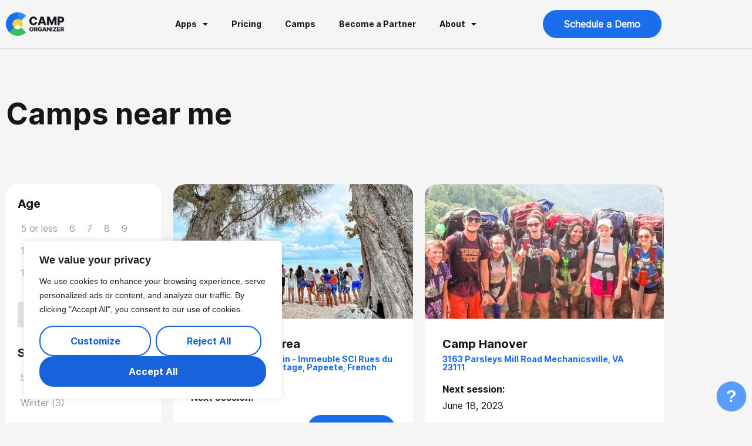

--- FILE ---
content_type: text/css
request_url: https://camporganizer.app/wp-content/cache/autoptimize/css/autoptimize_single_8696c2e8e9ebd4b0b5d730fa072dba94.css?ver=1769515475
body_size: 581
content:
.elementor-kit-6{--e-global-color-primary:#17151a;--e-global-color-secondary:#9b9b9b;--e-global-color-text:#17151a;--e-global-color-accent:#1a6eeb;--e-global-color-04f8b53:#8b5dee;--e-global-color-88d9e53:#33c25b;--e-global-color-7b4e51e:#ef6036;--e-global-color-1a9e4bd:#f4f926;--e-global-color-7ec1d63:#eb3838;--e-global-color-7b74983:#f5f5f5;--e-global-color-e2a3e5c:#e0e0e0;--e-global-color-49eb9ba:#414141;--e-global-typography-primary-font-family:"Inter Bold";--e-global-typography-primary-font-weight:700;--e-global-typography-secondary-font-family:"Inter regular";--e-global-typography-secondary-font-weight:400;--e-global-typography-text-font-family:"Inter regular";--e-global-typography-text-font-weight:400;--e-global-typography-accent-font-family:"Inter Bold";--e-global-typography-accent-font-size:16px;--e-global-typography-accent-font-weight:700;--e-global-typography-accent-text-transform:none;--e-global-typography-f171085-font-size:20px;--e-global-typography-f171085-font-weight:400;--e-global-typography-f171085-line-height:20px;--e-global-typography-31c2510-font-size:20px;--e-global-typography-31c2510-font-weight:700;--e-global-typography-31c2510-line-height:20px;--e-global-typography-9815e93-font-size:16px;--e-global-typography-9815e93-font-weight:400;--e-global-typography-9815e93-line-height:20px;--e-global-typography-ae5bae0-font-family:"Inter Bold";--e-global-typography-ae5bae0-font-size:16px;--e-global-typography-ae5bae0-font-weight:700;--e-global-typography-ae5bae0-line-height:20px;--e-global-typography-ee8364e-font-size:14px;--e-global-typography-ee8364e-font-weight:400;--e-global-typography-ee8364e-line-height:20px;--e-global-typography-00b9206-font-size:14px;--e-global-typography-00b9206-font-weight:700;--e-global-typography-00b9206-line-height:20px;--e-global-typography-272b37c-font-size:12px;--e-global-typography-272b37c-font-weight:400;--e-global-typography-272b37c-line-height:18px;--e-global-typography-9894db1-font-size:12px;--e-global-typography-9894db1-font-weight:700;--e-global-typography-9894db1-line-height:18px;--e-global-typography-544cca9-font-size:82px;--e-global-typography-544cca9-line-height:80px;--e-global-typography-6e37b4e-font-size:50px;--e-global-typography-6e37b4e-line-height:50px;--e-global-typography-742dcce-font-size:40px;--e-global-typography-742dcce-line-height:40px;--e-global-typography-9b69c30-font-size:30px;--e-global-typography-9b69c30-line-height:34px;--e-global-typography-6bbc470-font-size:20px;--e-global-typography-6bbc470-line-height:26px;color:var(--e-global-color-text);font-size:16px}.elementor-kit-6 button,.elementor-kit-6 input[type=button],.elementor-kit-6 input[type=submit],.elementor-kit-6 .elementor-button{background-color:var(--e-global-color-accent);font-family:"Inter Bold",Roboto;font-size:16px;font-weight:700;text-transform:none;line-height:20px;color:#fff;border-radius:24px;padding:14px 36px}.elementor-kit-6 e-page-transition{background-color:#ffbc7d}.elementor-kit-6 h1{font-size:var(--e-global-typography-544cca9-font-size);line-height:var(--e-global-typography-544cca9-line-height)}.elementor-kit-6 h2{font-size:var(--e-global-typography-6e37b4e-font-size);line-height:var(--e-global-typography-6e37b4e-line-height)}.elementor-kit-6 h3{font-size:var(--e-global-typography-742dcce-font-size);line-height:var(--e-global-typography-742dcce-line-height)}.elementor-kit-6 h4{font-size:var(--e-global-typography-9b69c30-font-size);line-height:var(--e-global-typography-9b69c30-line-height)}.elementor-kit-6 h5{font-size:var(--e-global-typography-6bbc470-font-size);line-height:var(--e-global-typography-6bbc470-line-height)}.elementor-section.elementor-section-boxed>.elementor-container{max-width:1140px}.e-con{--container-max-width:1140px}.elementor-widget:not(:last-child){margin-block-end:20px}.elementor-element{--widgets-spacing:20px 20px;--widgets-spacing-row:20px;--widgets-spacing-column:20px}{}h1.entry-title{display:var(--page-title-display)}@media(max-width:1024px){.elementor-kit-6 h1{font-size:var(--e-global-typography-544cca9-font-size);line-height:var(--e-global-typography-544cca9-line-height)}.elementor-kit-6 h2{font-size:var(--e-global-typography-6e37b4e-font-size);line-height:var(--e-global-typography-6e37b4e-line-height)}.elementor-kit-6 h3{font-size:var(--e-global-typography-742dcce-font-size);line-height:var(--e-global-typography-742dcce-line-height)}.elementor-kit-6 h4{font-size:var(--e-global-typography-9b69c30-font-size);line-height:var(--e-global-typography-9b69c30-line-height)}.elementor-kit-6 h5{font-size:var(--e-global-typography-6bbc470-font-size);line-height:var(--e-global-typography-6bbc470-line-height)}.elementor-section.elementor-section-boxed>.elementor-container{max-width:1024px}.e-con{--container-max-width:1024px}}@media(max-width:767px){.elementor-kit-6 h1{font-size:var(--e-global-typography-544cca9-font-size);line-height:var(--e-global-typography-544cca9-line-height)}.elementor-kit-6 h2{font-size:var(--e-global-typography-6e37b4e-font-size);line-height:var(--e-global-typography-6e37b4e-line-height)}.elementor-kit-6 h3{font-size:var(--e-global-typography-742dcce-font-size);line-height:var(--e-global-typography-742dcce-line-height)}.elementor-kit-6 h4{font-size:var(--e-global-typography-9b69c30-font-size);line-height:var(--e-global-typography-9b69c30-line-height)}.elementor-kit-6 h5{font-size:var(--e-global-typography-6bbc470-font-size);line-height:var(--e-global-typography-6bbc470-line-height)}.elementor-section.elementor-section-boxed>.elementor-container{max-width:767px}.e-con{--container-max-width:767px}}

--- FILE ---
content_type: text/css
request_url: https://camporganizer.app/wp-content/cache/autoptimize/css/autoptimize_single_0668b9ae3e308b373177a60e43162e57.css?ver=1769515476
body_size: 891
content:
.elementor-163 .elementor-element.elementor-element-e4040e1:not(.elementor-motion-effects-element-type-background),.elementor-163 .elementor-element.elementor-element-e4040e1>.elementor-motion-effects-container>.elementor-motion-effects-layer{background-color:var(--e-global-color-7b74983)}.elementor-163 .elementor-element.elementor-element-e4040e1>.elementor-container{min-height:82px}.elementor-163 .elementor-element.elementor-element-e4040e1{border-style:solid;border-width:0 0 2px;border-color:var(--e-global-color-e2a3e5c);transition:background .3s,border .3s,border-radius .3s,box-shadow .3s}.elementor-163 .elementor-element.elementor-element-e4040e1,.elementor-163 .elementor-element.elementor-element-e4040e1>.elementor-background-overlay{border-radius:0}.elementor-163 .elementor-element.elementor-element-e4040e1>.elementor-background-overlay{transition:background .3s,border-radius .3s,opacity .3s}.elementor-bc-flex-widget .elementor-163 .elementor-element.elementor-element-cd069d8.elementor-column .elementor-widget-wrap{align-items:center}.elementor-163 .elementor-element.elementor-element-cd069d8.elementor-column.elementor-element[data-element_type="column"]>.elementor-widget-wrap.elementor-element-populated{align-content:center;align-items:center}.elementor-widget-theme-site-logo .widget-image-caption{color:var(--e-global-color-text);font-family:var(--e-global-typography-text-font-family),Roboto;font-weight:var(--e-global-typography-text-font-weight)}.elementor-163 .elementor-element.elementor-element-bfabd77{text-align:start}.elementor-163 .elementor-element.elementor-element-bfabd77 img{width:100px}.elementor-widget-nav-menu .elementor-nav-menu .elementor-item{font-family:var(--e-global-typography-primary-font-family),Roboto;font-weight:var(--e-global-typography-primary-font-weight)}.elementor-widget-nav-menu .elementor-nav-menu--main .elementor-item{color:var(--e-global-color-text);fill:var(--e-global-color-text)}.elementor-widget-nav-menu .elementor-nav-menu--main .elementor-item:hover,.elementor-widget-nav-menu .elementor-nav-menu--main .elementor-item.elementor-item-active,.elementor-widget-nav-menu .elementor-nav-menu--main .elementor-item.highlighted,.elementor-widget-nav-menu .elementor-nav-menu--main .elementor-item:focus{color:var(--e-global-color-accent);fill:var(--e-global-color-accent)}.elementor-widget-nav-menu .elementor-nav-menu--main:not(.e--pointer-framed) .elementor-item:before,.elementor-widget-nav-menu .elementor-nav-menu--main:not(.e--pointer-framed) .elementor-item:after{background-color:var(--e-global-color-accent)}.elementor-widget-nav-menu .e--pointer-framed .elementor-item:before,.elementor-widget-nav-menu .e--pointer-framed .elementor-item:after{border-color:var(--e-global-color-accent)}.elementor-widget-nav-menu{--e-nav-menu-divider-color:var(--e-global-color-text)}.elementor-widget-nav-menu .elementor-nav-menu--dropdown .elementor-item,.elementor-widget-nav-menu .elementor-nav-menu--dropdown .elementor-sub-item{font-family:var(--e-global-typography-accent-font-family),Roboto;font-size:var(--e-global-typography-accent-font-size);font-weight:var(--e-global-typography-accent-font-weight);text-transform:var(--e-global-typography-accent-text-transform)}.elementor-163 .elementor-element.elementor-element-0e4a409{width:var(--container-widget-width,103.157%);max-width:103.157%;--container-widget-width:103.157%;--container-widget-flex-grow:0;--e-nav-menu-horizontal-menu-item-margin:calc( 0px / 2 )}.elementor-163 .elementor-element.elementor-element-0e4a409 .elementor-menu-toggle{margin-left:auto}.elementor-163 .elementor-element.elementor-element-0e4a409 .elementor-nav-menu .elementor-item{font-size:var(--e-global-typography-00b9206-font-size);font-weight:var(--e-global-typography-00b9206-font-weight);line-height:var(--e-global-typography-00b9206-line-height)}.elementor-163 .elementor-element.elementor-element-0e4a409 .elementor-nav-menu--main .elementor-item.elementor-item-active{color:var(--e-global-color-accent)}.elementor-163 .elementor-element.elementor-element-0e4a409 .elementor-nav-menu--main:not(.elementor-nav-menu--layout-horizontal) .elementor-nav-menu>li:not(:last-child){margin-bottom:0}.elementor-163 .elementor-element.elementor-element-0e4a409 .elementor-nav-menu--dropdown a,.elementor-163 .elementor-element.elementor-element-0e4a409 .elementor-menu-toggle{color:var(--e-global-color-primary);fill:var(--e-global-color-primary)}.elementor-163 .elementor-element.elementor-element-0e4a409 .elementor-nav-menu--dropdown{background-color:#fff;border-radius:0}.elementor-163 .elementor-element.elementor-element-0e4a409 .elementor-nav-menu--dropdown a:hover,.elementor-163 .elementor-element.elementor-element-0e4a409 .elementor-nav-menu--dropdown a:focus,.elementor-163 .elementor-element.elementor-element-0e4a409 .elementor-nav-menu--dropdown a.elementor-item-active,.elementor-163 .elementor-element.elementor-element-0e4a409 .elementor-nav-menu--dropdown a.highlighted,.elementor-163 .elementor-element.elementor-element-0e4a409 .elementor-menu-toggle:hover,.elementor-163 .elementor-element.elementor-element-0e4a409 .elementor-menu-toggle:focus{color:var(--e-global-color-accent)}.elementor-163 .elementor-element.elementor-element-0e4a409 .elementor-nav-menu--dropdown a:hover,.elementor-163 .elementor-element.elementor-element-0e4a409 .elementor-nav-menu--dropdown a:focus,.elementor-163 .elementor-element.elementor-element-0e4a409 .elementor-nav-menu--dropdown a.elementor-item-active,.elementor-163 .elementor-element.elementor-element-0e4a409 .elementor-nav-menu--dropdown a.highlighted{background-color:#fff}.elementor-163 .elementor-element.elementor-element-0e4a409 .elementor-nav-menu--dropdown a.elementor-item-active{color:var(--e-global-color-accent);background-color:#fff}.elementor-163 .elementor-element.elementor-element-0e4a409 .elementor-nav-menu--dropdown .elementor-item,.elementor-163 .elementor-element.elementor-element-0e4a409 .elementor-nav-menu--dropdown .elementor-sub-item{font-size:var(--e-global-typography-00b9206-font-size);font-weight:var(--e-global-typography-00b9206-font-weight)}.elementor-163 .elementor-element.elementor-element-0e4a409 .elementor-nav-menu--dropdown li:first-child a{border-top-left-radius:0;border-top-right-radius:0}.elementor-163 .elementor-element.elementor-element-0e4a409 .elementor-nav-menu--dropdown li:last-child a{border-bottom-right-radius:0;border-bottom-left-radius:0}.elementor-163 .elementor-element.elementor-element-0e4a409 div.elementor-menu-toggle{color:var(--e-global-color-primary)}.elementor-163 .elementor-element.elementor-element-0e4a409 div.elementor-menu-toggle svg{fill:var(--e-global-color-primary)}.elementor-163 .elementor-element.elementor-element-0e4a409 div.elementor-menu-toggle:hover,.elementor-163 .elementor-element.elementor-element-0e4a409 div.elementor-menu-toggle:focus{color:var(--e-global-color-accent)}.elementor-163 .elementor-element.elementor-element-0e4a409 div.elementor-menu-toggle:hover svg,.elementor-163 .elementor-element.elementor-element-0e4a409 div.elementor-menu-toggle:focus svg{fill:var(--e-global-color-accent)}.elementor-widget-button .elementor-button{background-color:var(--e-global-color-accent);font-family:var(--e-global-typography-accent-font-family),Roboto;font-size:var(--e-global-typography-accent-font-size);font-weight:var(--e-global-typography-accent-font-weight);text-transform:var(--e-global-typography-accent-text-transform)}.elementor-163 .elementor-element.elementor-element-81680b2{width:var(--container-widget-width,112.315%);max-width:112.315%;--container-widget-width:112.315%;--container-widget-flex-grow:0}.elementor-163 .elementor-element.elementor-element-81680b2 .elementor-button{font-family:"Inter regular",Roboto;font-size:16px;font-weight:700;border-radius:24px;padding:14px 36px}.elementor-theme-builder-content-area{height:400px}.elementor-location-header:before,.elementor-location-footer:before{content:"";display:table;clear:both}@media(max-width:1024px){.elementor-163 .elementor-element.elementor-element-e63061b.elementor-column>.elementor-widget-wrap{justify-content:flex-end}.elementor-widget-nav-menu .elementor-nav-menu--dropdown .elementor-item,.elementor-widget-nav-menu .elementor-nav-menu--dropdown .elementor-sub-item{font-size:var(--e-global-typography-accent-font-size)}.elementor-163 .elementor-element.elementor-element-0e4a409 .elementor-nav-menu .elementor-item{font-size:var(--e-global-typography-00b9206-font-size);line-height:var(--e-global-typography-00b9206-line-height)}.elementor-163 .elementor-element.elementor-element-0e4a409 .elementor-nav-menu--dropdown .elementor-item,.elementor-163 .elementor-element.elementor-element-0e4a409 .elementor-nav-menu--dropdown .elementor-sub-item{font-size:var(--e-global-typography-00b9206-font-size)}.elementor-163 .elementor-element.elementor-element-44d4d89.elementor-column>.elementor-widget-wrap{justify-content:center}.elementor-widget-button .elementor-button{font-size:var(--e-global-typography-accent-font-size)}}@media(min-width:768px){.elementor-163 .elementor-element.elementor-element-cd069d8{width:20%}.elementor-163 .elementor-element.elementor-element-e63061b{width:57.322%}.elementor-163 .elementor-element.elementor-element-44d4d89{width:22.316%}}@media(max-width:1024px) and (min-width:768px){.elementor-163 .elementor-element.elementor-element-cd069d8{width:50%}.elementor-163 .elementor-element.elementor-element-e63061b{width:50%}.elementor-163 .elementor-element.elementor-element-44d4d89{width:100%}}@media(max-width:767px){.elementor-163 .elementor-element.elementor-element-cd069d8{width:70%}.elementor-163 .elementor-element.elementor-element-e63061b{width:30%}.elementor-widget-nav-menu .elementor-nav-menu--dropdown .elementor-item,.elementor-widget-nav-menu .elementor-nav-menu--dropdown .elementor-sub-item{font-size:var(--e-global-typography-accent-font-size)}.elementor-163 .elementor-element.elementor-element-0e4a409 .elementor-nav-menu .elementor-item{font-size:var(--e-global-typography-00b9206-font-size);line-height:var(--e-global-typography-00b9206-line-height)}.elementor-163 .elementor-element.elementor-element-0e4a409 .elementor-nav-menu--dropdown .elementor-item,.elementor-163 .elementor-element.elementor-element-0e4a409 .elementor-nav-menu--dropdown .elementor-sub-item{font-size:var(--e-global-typography-00b9206-font-size)}.elementor-163 .elementor-element.elementor-element-44d4d89.elementor-column>.elementor-widget-wrap{justify-content:center}.elementor-widget-button .elementor-button{font-size:var(--e-global-typography-accent-font-size)}}

--- FILE ---
content_type: text/css
request_url: https://camporganizer.app/wp-content/cache/autoptimize/css/autoptimize_single_394462b88bcc38d2a209a4cfc0d74ede.css?ver=1769515476
body_size: 1093
content:
.elementor-412 .elementor-element.elementor-element-708500f:not(.elementor-motion-effects-element-type-background),.elementor-412 .elementor-element.elementor-element-708500f>.elementor-motion-effects-container>.elementor-motion-effects-layer{background-color:var(--e-global-color-primary)}.elementor-412 .elementor-element.elementor-element-708500f{transition:background .3s,border .3s,border-radius .3s,box-shadow .3s;margin-top:0;margin-bottom:0;padding:80px 0 30px}.elementor-412 .elementor-element.elementor-element-708500f>.elementor-background-overlay{transition:background .3s,border-radius .3s,opacity .3s}.elementor-widget-image .widget-image-caption{color:var(--e-global-color-text);font-family:var(--e-global-typography-text-font-family),Roboto;font-weight:var(--e-global-typography-text-font-weight)}.elementor-412 .elementor-element.elementor-element-0a88aff{text-align:start}.elementor-412 .elementor-element.elementor-element-0a88aff img{width:219px}.elementor-412 .elementor-element.elementor-element-b734fc5:not(.elementor-motion-effects-element-type-background),.elementor-412 .elementor-element.elementor-element-b734fc5>.elementor-motion-effects-container>.elementor-motion-effects-layer{background-color:var(--e-global-color-primary)}.elementor-412 .elementor-element.elementor-element-b734fc5{transition:background .3s,border .3s,border-radius .3s,box-shadow .3s}.elementor-412 .elementor-element.elementor-element-b734fc5>.elementor-background-overlay{transition:background .3s,border-radius .3s,opacity .3s}.elementor-widget-icon-list .elementor-icon-list-item:not(:last-child):after{border-color:var(--e-global-color-text)}.elementor-widget-icon-list .elementor-icon-list-icon i{color:var(--e-global-color-primary)}.elementor-widget-icon-list .elementor-icon-list-icon svg{fill:var(--e-global-color-primary)}.elementor-widget-icon-list .elementor-icon-list-item>.elementor-icon-list-text,.elementor-widget-icon-list .elementor-icon-list-item>a{font-family:var(--e-global-typography-text-font-family),Roboto;font-weight:var(--e-global-typography-text-font-weight)}.elementor-widget-icon-list .elementor-icon-list-text{color:var(--e-global-color-secondary)}.elementor-412 .elementor-element.elementor-element-6348631 .elementor-icon-list-icon i{color:#fff;transition:color .3s}.elementor-412 .elementor-element.elementor-element-6348631 .elementor-icon-list-icon svg{fill:#fff;transition:fill .3s}.elementor-412 .elementor-element.elementor-element-6348631{--e-icon-list-icon-size:24px;--icon-vertical-offset:0px}.elementor-412 .elementor-element.elementor-element-6348631 .elementor-icon-list-item>.elementor-icon-list-text,.elementor-412 .elementor-element.elementor-element-6348631 .elementor-icon-list-item>a{font-size:var(--e-global-typography-00b9206-font-size);font-weight:var(--e-global-typography-00b9206-font-weight);line-height:var(--e-global-typography-00b9206-line-height)}.elementor-412 .elementor-element.elementor-element-6348631 .elementor-icon-list-text{color:#fff;transition:color .3s}.elementor-widget-heading .elementor-heading-title{font-family:var(--e-global-typography-primary-font-family),Roboto;font-weight:var(--e-global-typography-primary-font-weight);color:var(--e-global-color-primary)}.elementor-412 .elementor-element.elementor-element-5f0c351>.elementor-widget-container{padding:4px 0 0}.elementor-412 .elementor-element.elementor-element-5f0c351 .elementor-heading-title{font-family:var(--e-global-typography-text-font-family),Roboto;font-weight:var(--e-global-typography-text-font-weight);color:#fff}.elementor-412 .elementor-element.elementor-element-85453e7>.elementor-widget-container{padding:4px 0 0}.elementor-412 .elementor-element.elementor-element-85453e7 .elementor-heading-title{font-family:var(--e-global-typography-text-font-family),Roboto;font-weight:var(--e-global-typography-text-font-weight);color:#fff}.elementor-412 .elementor-element.elementor-element-68a4ad4>.elementor-widget-container{padding:4px 0 10px}.elementor-412 .elementor-element.elementor-element-68a4ad4 .elementor-heading-title{font-family:var(--e-global-typography-text-font-family),Roboto;font-weight:var(--e-global-typography-text-font-weight);color:#fff}.elementor-412 .elementor-element.elementor-element-16ba32d .elementor-icon-list-icon i{color:#fff;transition:color .3s}.elementor-412 .elementor-element.elementor-element-16ba32d .elementor-icon-list-icon svg{fill:#fff;transition:fill .3s}.elementor-412 .elementor-element.elementor-element-16ba32d{--e-icon-list-icon-size:24px;--icon-vertical-offset:0px}.elementor-412 .elementor-element.elementor-element-16ba32d .elementor-icon-list-item>.elementor-icon-list-text,.elementor-412 .elementor-element.elementor-element-16ba32d .elementor-icon-list-item>a{font-size:var(--e-global-typography-00b9206-font-size);font-weight:var(--e-global-typography-00b9206-font-weight);line-height:var(--e-global-typography-00b9206-line-height)}.elementor-412 .elementor-element.elementor-element-16ba32d .elementor-icon-list-text{color:#fff;transition:color .3s}.elementor-412 .elementor-element.elementor-element-668f754>.elementor-widget-container{padding:4px 0 10px}.elementor-412 .elementor-element.elementor-element-668f754 .elementor-heading-title{font-family:var(--e-global-typography-text-font-family),Roboto;font-weight:var(--e-global-typography-text-font-weight);color:#fff}.elementor-412 .elementor-element.elementor-element-c7ca94d{--grid-template-columns:repeat(0,auto);--icon-size:32px;--grid-column-gap:20px;--grid-row-gap:0px}.elementor-412 .elementor-element.elementor-element-c7ca94d .elementor-widget-container{text-align:left}.elementor-412 .elementor-element.elementor-element-c7ca94d>.elementor-widget-container{margin:4px 0 0}.elementor-412 .elementor-element.elementor-element-c7ca94d .elementor-social-icon{background-color:var(--e-global-color-primary);--icon-padding:0em}.elementor-412 .elementor-element.elementor-element-c7ca94d .elementor-social-icon i{color:#fff}.elementor-412 .elementor-element.elementor-element-c7ca94d .elementor-social-icon svg{fill:#fff}.elementor-412 .elementor-element.elementor-element-4d95345>.elementor-widget-wrap>.elementor-widget:not(.elementor-widget__width-auto):not(.elementor-widget__width-initial):not(:last-child):not(.elementor-absolute){margin-block-end:46px}.elementor-412 .elementor-element.elementor-element-c8b69a2 .elementor-heading-title{color:#fff}.elementor-412 .elementor-element.elementor-element-24c5877 .elementor-heading-title{color:#fff}.elementor-412 .elementor-element.elementor-element-33d4d13 .elementor-heading-title{color:#fff}.elementor-412 .elementor-element.elementor-element-164771f>.elementor-widget-wrap>.elementor-widget:not(.elementor-widget__width-auto):not(.elementor-widget__width-initial):not(:last-child):not(.elementor-absolute){margin-block-end:46px}.elementor-412 .elementor-element.elementor-element-fd02772 .elementor-heading-title{color:#fff}.elementor-412 .elementor-element.elementor-element-794e6c5 .elementor-heading-title{color:#fff}.elementor-412 .elementor-element.elementor-element-64bbafc .elementor-heading-title{color:#fff}.elementor-412 .elementor-element.elementor-element-17678b3>.elementor-widget-wrap>.elementor-widget:not(.elementor-widget__width-auto):not(.elementor-widget__width-initial):not(:last-child):not(.elementor-absolute){margin-block-end:46px}.elementor-412 .elementor-element.elementor-element-0634446 .elementor-heading-title{color:#fff}.elementor-412 .elementor-element.elementor-element-4bced76 .elementor-heading-title{color:#fff}.elementor-412 .elementor-element.elementor-element-540967f .elementor-heading-title{color:#fff}.elementor-412 .elementor-element.elementor-element-934cddb:not(.elementor-motion-effects-element-type-background),.elementor-412 .elementor-element.elementor-element-934cddb>.elementor-motion-effects-container>.elementor-motion-effects-layer{background-color:var(--e-global-color-primary)}.elementor-412 .elementor-element.elementor-element-934cddb{transition:background .3s,border .3s,border-radius .3s,box-shadow .3s;padding:20px 0 0}.elementor-412 .elementor-element.elementor-element-934cddb>.elementor-background-overlay{transition:background .3s,border-radius .3s,opacity .3s}.elementor-412 .elementor-element.elementor-element-1068a3c:not(.elementor-motion-effects-element-type-background),.elementor-412 .elementor-element.elementor-element-1068a3c>.elementor-motion-effects-container>.elementor-motion-effects-layer{background-color:var(--e-global-color-primary)}.elementor-412 .elementor-element.elementor-element-1068a3c{transition:background .3s,border .3s,border-radius .3s,box-shadow .3s;padding:0 0 60px}.elementor-412 .elementor-element.elementor-element-1068a3c>.elementor-background-overlay{transition:background .3s,border-radius .3s,opacity .3s}.elementor-widget-text-editor{font-family:var(--e-global-typography-text-font-family),Roboto;font-weight:var(--e-global-typography-text-font-weight);color:var(--e-global-color-text)}.elementor-widget-text-editor.elementor-drop-cap-view-stacked .elementor-drop-cap{background-color:var(--e-global-color-primary)}.elementor-widget-text-editor.elementor-drop-cap-view-framed .elementor-drop-cap,.elementor-widget-text-editor.elementor-drop-cap-view-default .elementor-drop-cap{color:var(--e-global-color-primary);border-color:var(--e-global-color-primary)}.elementor-412 .elementor-element.elementor-element-1273908{font-size:var(--e-global-typography-00b9206-font-size);font-weight:var(--e-global-typography-00b9206-font-weight);line-height:var(--e-global-typography-00b9206-line-height);color:#fff}.elementor-412 .elementor-element.elementor-element-6bddff8 .elementor-heading-title{color:#fff}.elementor-412 .elementor-element.elementor-element-91ec427 .elementor-heading-title{color:#fff}.elementor-theme-builder-content-area{height:400px}.elementor-location-header:before,.elementor-location-footer:before{content:"";display:table;clear:both}@media(min-width:768px){.elementor-412 .elementor-element.elementor-element-02437ce{width:45.818%}.elementor-412 .elementor-element.elementor-element-c76681e{width:54.182%}.elementor-412 .elementor-element.elementor-element-4d95345{width:26.059%}.elementor-412 .elementor-element.elementor-element-164771f{width:28.089%}.elementor-412 .elementor-element.elementor-element-17678b3{width:45.516%}.elementor-412 .elementor-element.elementor-element-c6b058f{width:26.059%}.elementor-412 .elementor-element.elementor-element-a72b957{width:73.941%}}@media(max-width:1024px){.elementor-412 .elementor-element.elementor-element-d262a97>.elementor-element-populated{padding:0 42px}.elementor-412 .elementor-element.elementor-element-5ed1b9a>.elementor-element-populated{padding:0 42px}.elementor-412 .elementor-element.elementor-element-6348631 .elementor-icon-list-item>.elementor-icon-list-text,.elementor-412 .elementor-element.elementor-element-6348631 .elementor-icon-list-item>a{font-size:var(--e-global-typography-00b9206-font-size);line-height:var(--e-global-typography-00b9206-line-height)}.elementor-412 .elementor-element.elementor-element-16ba32d .elementor-icon-list-item>.elementor-icon-list-text,.elementor-412 .elementor-element.elementor-element-16ba32d .elementor-icon-list-item>a{font-size:var(--e-global-typography-00b9206-font-size);line-height:var(--e-global-typography-00b9206-line-height)}.elementor-412 .elementor-element.elementor-element-1068a3c{padding:0 42px 60px}.elementor-412 .elementor-element.elementor-element-1273908{font-size:var(--e-global-typography-00b9206-font-size);line-height:var(--e-global-typography-00b9206-line-height)}}@media(max-width:767px){.elementor-412 .elementor-element.elementor-element-0a88aff{text-align:center}.elementor-412 .elementor-element.elementor-element-6348631 .elementor-icon-list-item>.elementor-icon-list-text,.elementor-412 .elementor-element.elementor-element-6348631 .elementor-icon-list-item>a{font-size:var(--e-global-typography-00b9206-font-size);line-height:var(--e-global-typography-00b9206-line-height)}.elementor-412 .elementor-element.elementor-element-5f0c351{text-align:center}.elementor-412 .elementor-element.elementor-element-85453e7{text-align:center}.elementor-412 .elementor-element.elementor-element-68a4ad4{text-align:center}.elementor-412 .elementor-element.elementor-element-16ba32d .elementor-icon-list-item>.elementor-icon-list-text,.elementor-412 .elementor-element.elementor-element-16ba32d .elementor-icon-list-item>a{font-size:var(--e-global-typography-00b9206-font-size);line-height:var(--e-global-typography-00b9206-line-height)}.elementor-412 .elementor-element.elementor-element-668f754{text-align:center}.elementor-412 .elementor-element.elementor-element-c7ca94d .elementor-widget-container{text-align:center}.elementor-412 .elementor-element.elementor-element-ee8566b.elementor-column>.elementor-widget-wrap{justify-content:center}.elementor-412 .elementor-element.elementor-element-1273908{text-align:center;font-size:var(--e-global-typography-00b9206-font-size);line-height:var(--e-global-typography-00b9206-line-height)}.elementor-412 .elementor-element.elementor-element-c6b058f{width:100%}.elementor-412 .elementor-element.elementor-element-c6b058f.elementor-column>.elementor-widget-wrap{justify-content:center}.elementor-412 .elementor-element.elementor-element-a72b957{width:100%}.elementor-412 .elementor-element.elementor-element-a72b957.elementor-column>.elementor-widget-wrap{justify-content:center}}@media(max-width:1024px) and (min-width:768px){.elementor-412 .elementor-element.elementor-element-5ed1b9a{width:100%}.elementor-412 .elementor-element.elementor-element-02437ce{width:50%}.elementor-412 .elementor-element.elementor-element-c76681e{width:50%}.elementor-412 .elementor-element.elementor-element-ad2c8c9{width:100%}.elementor-412 .elementor-element.elementor-element-704e3eb{width:100%}.elementor-412 .elementor-element.elementor-element-08800fb{width:100%}.elementor-412 .elementor-element.elementor-element-c6b058f{width:50%}.elementor-412 .elementor-element.elementor-element-a72b957{width:50%}}

--- FILE ---
content_type: text/css
request_url: https://camporganizer.app/wp-content/cache/autoptimize/css/autoptimize_single_0ad491a21c205a09b55e119424742ff9.css?ver=1769519244
body_size: 662
content:
.elementor-1686 .elementor-element.elementor-element-7c24dac{margin-top:60px;margin-bottom:60px}.elementor-widget-heading .elementor-heading-title{font-family:var(--e-global-typography-primary-font-family),Roboto;font-weight:var(--e-global-typography-primary-font-weight);color:var(--e-global-color-primary)}.elementor-1686 .elementor-element.elementor-element-4cb3ba7 .elementor-heading-title{font-family:"Inter Bold",Roboto;font-size:50px;font-weight:700}.elementor-widget-text-editor{font-family:var(--e-global-typography-text-font-family),Roboto;font-weight:var(--e-global-typography-text-font-weight);color:var(--e-global-color-text)}.elementor-widget-text-editor.elementor-drop-cap-view-stacked .elementor-drop-cap{background-color:var(--e-global-color-primary)}.elementor-widget-text-editor.elementor-drop-cap-view-framed .elementor-drop-cap,.elementor-widget-text-editor.elementor-drop-cap-view-default .elementor-drop-cap{color:var(--e-global-color-primary);border-color:var(--e-global-color-primary)}.elementor-1686 .elementor-element.elementor-element-a4731d6{transition:background .3s,border .3s,border-radius .3s,box-shadow .3s;margin-top:0;margin-bottom:200px;padding:0}.elementor-1686 .elementor-element.elementor-element-a4731d6>.elementor-background-overlay{transition:background .3s,border-radius .3s,opacity .3s}.elementor-1686 .elementor-element.elementor-element-60facbd>.elementor-element-populated{margin:0;--e-column-margin-right:0px;--e-column-margin-left:0px}.elementor-1686 .elementor-element.elementor-element-bcfd1f6>.elementor-widget-container{background-color:#fff;padding:10px;border-radius:20px}.elementor-widget-toggle .elementor-toggle-title,.elementor-widget-toggle .elementor-toggle-icon{color:var(--e-global-color-primary)}.elementor-widget-toggle .elementor-toggle-icon svg{fill:var(--e-global-color-primary)}.elementor-widget-toggle .elementor-tab-title.elementor-active a,.elementor-widget-toggle .elementor-tab-title.elementor-active .elementor-toggle-icon{color:var(--e-global-color-accent)}.elementor-widget-toggle .elementor-toggle-title{font-family:var(--e-global-typography-primary-font-family),Roboto;font-weight:var(--e-global-typography-primary-font-weight)}.elementor-widget-toggle .elementor-tab-content{color:var(--e-global-color-text);font-family:var(--e-global-typography-text-font-family),Roboto;font-weight:var(--e-global-typography-text-font-weight)}.elementor-1686 .elementor-element.elementor-element-ef15b1e>.elementor-widget-container{background-color:#fff;margin:0;padding:10px;border-radius:20px}.elementor-1686 .elementor-element.elementor-element-ef15b1e .elementor-tab-title{border-width:0;border-color:var(--e-global-color-e2a3e5c);padding:20px}.elementor-1686 .elementor-element.elementor-element-ef15b1e .elementor-tab-content{border-width:0;border-block-end-color:var(--e-global-color-e2a3e5c);padding:1px 1px 1px 10px}.elementor-1686 .elementor-element.elementor-element-ef15b1e .elementor-toggle-item:not(:last-child){margin-block-end:0px}.elementor-1686 .elementor-element.elementor-element-ef15b1e .elementor-toggle-icon{margin-inline-end:8px}.elementor-1686 .elementor-element.elementor-element-b8b2aa5>.elementor-element-populated,.elementor-1686 .elementor-element.elementor-element-b8b2aa5>.elementor-element-populated>.elementor-background-overlay,.elementor-1686 .elementor-element.elementor-element-b8b2aa5>.elementor-background-slideshow{border-radius:0 20px 20px 0}.elementor-1686 .elementor-element.elementor-element-b8b2aa5>.elementor-element-populated{transition:background .3s,border .3s,border-radius .3s,box-shadow .3s;margin:0;--e-column-margin-right:0px;--e-column-margin-left:0px;padding:0}.elementor-1686 .elementor-element.elementor-element-b8b2aa5>.elementor-element-populated>.elementor-background-overlay{transition:background .3s,border-radius .3s,opacity .3s}.elementor-widget-posts .elementor-button{background-color:var(--e-global-color-accent);font-family:var(--e-global-typography-accent-font-family),Roboto;font-size:var(--e-global-typography-accent-font-size);font-weight:var(--e-global-typography-accent-font-weight);text-transform:var(--e-global-typography-accent-text-transform)}.elementor-widget-posts .elementor-post__title,.elementor-widget-posts .elementor-post__title a{color:var(--e-global-color-secondary);font-family:var(--e-global-typography-primary-font-family),Roboto;font-weight:var(--e-global-typography-primary-font-weight)}.elementor-widget-posts .elementor-post__meta-data{font-family:var(--e-global-typography-secondary-font-family),Roboto;font-weight:var(--e-global-typography-secondary-font-weight)}.elementor-widget-posts .elementor-post__excerpt p{font-family:var(--e-global-typography-text-font-family),Roboto;font-weight:var(--e-global-typography-text-font-weight)}.elementor-widget-posts .elementor-post__read-more{color:var(--e-global-color-accent)}.elementor-widget-posts a.elementor-post__read-more{font-family:var(--e-global-typography-accent-font-family),Roboto;font-size:var(--e-global-typography-accent-font-size);font-weight:var(--e-global-typography-accent-font-weight);text-transform:var(--e-global-typography-accent-text-transform)}.elementor-widget-posts .elementor-post__card .elementor-post__badge{background-color:var(--e-global-color-accent);font-family:var(--e-global-typography-accent-font-family),Roboto;font-weight:var(--e-global-typography-accent-font-weight);text-transform:var(--e-global-typography-accent-text-transform)}.elementor-widget-posts .elementor-pagination{font-family:var(--e-global-typography-secondary-font-family),Roboto;font-weight:var(--e-global-typography-secondary-font-weight)}.elementor-widget-posts .ecs-load-more-button .elementor-button{font-family:var(--e-global-typography-accent-font-family),Roboto;font-size:var(--e-global-typography-accent-font-size);font-weight:var(--e-global-typography-accent-font-weight);text-transform:var(--e-global-typography-accent-text-transform);background-color:var(--e-global-color-accent)}.elementor-widget-posts .e-load-more-message{font-family:var(--e-global-typography-secondary-font-family),Roboto;font-weight:var(--e-global-typography-secondary-font-weight)}.elementor-1686 .elementor-element.elementor-element-dddf0d1{--grid-row-gap:35px;--grid-column-gap:30px}.elementor-1686 .elementor-element.elementor-element-dddf0d1 .elementor-pagination{text-align:center}.elementor-1686 .elementor-element.elementor-element-dddf0d1 .ecs-load-more-button .elementor-button{margin-top:20px}body:not(.rtl) .elementor-1686 .elementor-element.elementor-element-dddf0d1 .elementor-pagination .page-numbers:not(:first-child){margin-left:calc( 10px/2 )}body:not(.rtl) .elementor-1686 .elementor-element.elementor-element-dddf0d1 .elementor-pagination .page-numbers:not(:last-child){margin-right:calc( 10px/2 )}body.rtl .elementor-1686 .elementor-element.elementor-element-dddf0d1 .elementor-pagination .page-numbers:not(:first-child){margin-right:calc( 10px/2 )}body.rtl .elementor-1686 .elementor-element.elementor-element-dddf0d1 .elementor-pagination .page-numbers:not(:last-child){margin-left:calc( 10px/2 )}@media(min-width:768px){.elementor-1686 .elementor-element.elementor-element-60facbd{width:25%}.elementor-1686 .elementor-element.elementor-element-b8b2aa5{width:75%}}@media(max-width:1024px) and (min-width:768px){.elementor-1686 .elementor-element.elementor-element-60facbd{width:100%}.elementor-1686 .elementor-element.elementor-element-b8b2aa5{width:100%}}@media(max-width:1024px){.elementor-widget-posts a.elementor-post__read-more{font-size:var(--e-global-typography-accent-font-size)}.elementor-widget-posts .ecs-load-more-button .elementor-button{font-size:var(--e-global-typography-accent-font-size)}.elementor-widget-posts .elementor-button{font-size:var(--e-global-typography-accent-font-size)}}@media(max-width:767px){.elementor-widget-posts a.elementor-post__read-more{font-size:var(--e-global-typography-accent-font-size)}.elementor-widget-posts .ecs-load-more-button .elementor-button{font-size:var(--e-global-typography-accent-font-size)}.elementor-widget-posts .elementor-button{font-size:var(--e-global-typography-accent-font-size)}}

--- FILE ---
content_type: text/css
request_url: https://camporganizer.app/wp-content/cache/autoptimize/css/autoptimize_single_33c0641894b0b1b42dbf03ed4f8e5957.css?ver=1667386719
body_size: 478
content:
.elementor-1668 .elementor-element.elementor-element-69005cc:not(.elementor-motion-effects-element-type-background),.elementor-1668 .elementor-element.elementor-element-69005cc>.elementor-motion-effects-container>.elementor-motion-effects-layer{background-color:#fff}.elementor-1668 .elementor-element.elementor-element-69005cc,.elementor-1668 .elementor-element.elementor-element-69005cc>.elementor-background-overlay{border-radius:20px 20px 0 0}.elementor-1668 .elementor-element.elementor-element-69005cc{transition:background .3s,border .3s,border-radius .3s,box-shadow .3s}.elementor-1668 .elementor-element.elementor-element-69005cc>.elementor-background-overlay{transition:background .3s,border-radius .3s,opacity .3s}.elementor-widget-image .widget-image-caption{color:var(--e-global-color-text);font-family:var(--e-global-typography-text-font-family),Roboto;font-weight:var(--e-global-typography-text-font-weight)}.elementor-1668 .elementor-element.elementor-element-84e9084>.elementor-widget-container{margin:-10px;border-radius:0}.elementor-1668 .elementor-element.elementor-element-84e9084 img{border-radius:20px 20px 0 0}.elementor-1668 .elementor-element.elementor-element-4fb4c6f:not(.elementor-motion-effects-element-type-background),.elementor-1668 .elementor-element.elementor-element-4fb4c6f>.elementor-motion-effects-container>.elementor-motion-effects-layer{background-color:#fff}.elementor-1668 .elementor-element.elementor-element-4fb4c6f,.elementor-1668 .elementor-element.elementor-element-4fb4c6f>.elementor-background-overlay{border-radius:0 0 20px 20px}.elementor-1668 .elementor-element.elementor-element-4fb4c6f{transition:background .3s,border .3s,border-radius .3s,box-shadow .3s}.elementor-1668 .elementor-element.elementor-element-4fb4c6f>.elementor-background-overlay{transition:background .3s,border-radius .3s,opacity .3s}.elementor-1668 .elementor-element.elementor-element-6ad03f3>.elementor-widget-wrap>.elementor-widget:not(.elementor-widget__width-auto):not(.elementor-widget__width-initial):not(:last-child):not(.elementor-absolute){margin-block-end:12px}.elementor-1668 .elementor-element.elementor-element-6ad03f3>.elementor-element-populated{padding:20px}.elementor-bc-flex-widget .elementor-1668 .elementor-element.elementor-element-9439ca7.elementor-column .elementor-widget-wrap{align-items:center}.elementor-1668 .elementor-element.elementor-element-9439ca7.elementor-column.elementor-element[data-element_type="column"]>.elementor-widget-wrap.elementor-element-populated{align-content:center;align-items:center}.elementor-1668 .elementor-element.elementor-element-9439ca7>.elementor-widget-wrap>.elementor-widget:not(.elementor-widget__width-auto):not(.elementor-widget__width-initial):not(:last-child):not(.elementor-absolute){margin-block-end:6px}.elementor-widget-heading .elementor-heading-title{font-family:var(--e-global-typography-primary-font-family),Roboto;font-weight:var(--e-global-typography-primary-font-weight);color:var(--e-global-color-primary)}.elementor-1668 .elementor-element.elementor-element-b11e5ff .elementor-heading-title{color:var(--e-global-color-accent)}.elementor-bc-flex-widget .elementor-1668 .elementor-element.elementor-element-138290e.elementor-column .elementor-widget-wrap{align-items:center}.elementor-1668 .elementor-element.elementor-element-138290e.elementor-column.elementor-element[data-element_type="column"]>.elementor-widget-wrap.elementor-element-populated{align-content:center;align-items:center}.elementor-1668 .elementor-element.elementor-element-138290e>.elementor-widget-wrap>.elementor-widget:not(.elementor-widget__width-auto):not(.elementor-widget__width-initial):not(:last-child):not(.elementor-absolute){margin-block-end:4px}.elementor-widget-text-editor{font-family:var(--e-global-typography-text-font-family),Roboto;font-weight:var(--e-global-typography-text-font-weight);color:var(--e-global-color-text)}.elementor-widget-text-editor.elementor-drop-cap-view-stacked .elementor-drop-cap{background-color:var(--e-global-color-primary)}.elementor-widget-text-editor.elementor-drop-cap-view-framed .elementor-drop-cap,.elementor-widget-text-editor.elementor-drop-cap-view-default .elementor-drop-cap{color:var(--e-global-color-primary);border-color:var(--e-global-color-primary)}.elementor-1668 .elementor-element.elementor-element-922192e>.elementor-widget-container{margin:0 0 -20px}.elementor-1668 .elementor-element.elementor-element-922192e{font-family:var(--e-global-typography-ae5bae0-font-family),Roboto;font-size:var(--e-global-typography-ae5bae0-font-size);font-weight:var(--e-global-typography-ae5bae0-font-weight);line-height:var(--e-global-typography-ae5bae0-line-height)}.elementor-bc-flex-widget .elementor-1668 .elementor-element.elementor-element-e569a55.elementor-column .elementor-widget-wrap{align-items:center}.elementor-1668 .elementor-element.elementor-element-e569a55.elementor-column.elementor-element[data-element_type="column"]>.elementor-widget-wrap.elementor-element-populated{align-content:center;align-items:center}.elementor-bc-flex-widget .elementor-1668 .elementor-element.elementor-element-6d50011.elementor-column .elementor-widget-wrap{align-items:center}.elementor-1668 .elementor-element.elementor-element-6d50011.elementor-column.elementor-element[data-element_type="column"]>.elementor-widget-wrap.elementor-element-populated{align-content:center;align-items:center}.elementor-widget-button .elementor-button{background-color:var(--e-global-color-accent);font-family:var(--e-global-typography-accent-font-family),Roboto;font-size:var(--e-global-typography-accent-font-size);font-weight:var(--e-global-typography-accent-font-weight);text-transform:var(--e-global-typography-accent-text-transform)}.elementor-1668 .elementor-element.elementor-element-8778cbd>.elementor-widget-container{margin:0}@media(max-width:1024px) and (min-width:768px){.elementor-1668 .elementor-element.elementor-element-e569a55{width:100%}.elementor-1668 .elementor-element.elementor-element-6d50011{width:100%}}@media(max-width:1024px){.elementor-1668 .elementor-element.elementor-element-922192e{font-size:var(--e-global-typography-ae5bae0-font-size);line-height:var(--e-global-typography-ae5bae0-line-height)}.elementor-widget-button .elementor-button{font-size:var(--e-global-typography-accent-font-size)}}@media(max-width:767px){.elementor-1668 .elementor-element.elementor-element-922192e{font-size:var(--e-global-typography-ae5bae0-font-size);line-height:var(--e-global-typography-ae5bae0-line-height)}.elementor-widget-button .elementor-button{font-size:var(--e-global-typography-accent-font-size)}}

--- FILE ---
content_type: text/css
request_url: https://camporganizer.app/wp-content/cache/autoptimize/css/autoptimize_single_7be0d8a3b0792a61ac07066a3978161a.css?ver=1769519245
body_size: 1231
content:
.elementor-2304 .elementor-element.elementor-element-8b8ce22>.elementor-widget-wrap>.elementor-widget:not(.elementor-widget__width-auto):not(.elementor-widget__width-initial):not(:last-child):not(.elementor-absolute){margin-block-end:10px}.elementor-2304 .elementor-element.elementor-element-8b8ce22>.elementor-element-populated,.elementor-2304 .elementor-element.elementor-element-8b8ce22>.elementor-element-populated>.elementor-background-overlay,.elementor-2304 .elementor-element.elementor-element-8b8ce22>.elementor-background-slideshow{border-radius:20px}.elementor-2304 .elementor-element.elementor-element-8b8ce22>.elementor-element-populated{transition:background .3s,border .3s,border-radius .3s,box-shadow .3s;margin:0;--e-column-margin-right:0px;--e-column-margin-left:0px;padding:0 10px 0 -10px}.elementor-2304 .elementor-element.elementor-element-8b8ce22>.elementor-element-populated>.elementor-background-overlay{transition:background .3s,border-radius .3s,opacity .3s}.elementor-widget-heading .elementor-heading-title{font-family:var(--e-global-typography-primary-font-family),Roboto;font-weight:var(--e-global-typography-primary-font-weight);color:var(--e-global-color-primary)}.elementor-widget-ae-taxonomy-blocks .ae-term-button{background-color:var(--e-global-color-accent)}.elementor-widget-ae-taxonomy-blocks .ae-element-term-title{font-family:var(--e-global-typography-text-font-family),Roboto;font-weight:var(--e-global-typography-text-font-weight);color:var(--e-global-color-secondary)}.elementor-widget-ae-taxonomy-blocks .ae-term-list-item:hover .ae-element-term-title{color:var(--e-global-color-secondary)}.elementor-widget-ae-taxonomy-blocks .ae-term-active .ae-element-term-title{color:var(--e-global-color-secondary)}.elementor-widget-ae-taxonomy-blocks .ae-icon-list-item:not(:last-child):after{border-color:var(--e-global-color-text)}.elementor-widget-ae-taxonomy-blocks .term-list-icon i{color:var(--e-global-color-primary)}.elementor-widget-ae-taxonomy-blocks .swiper-pagination-fraction{font-family:var(--e-global-typography-text-font-family),Roboto;font-weight:var(--e-global-typography-text-font-weight)}.elementor-2304 .elementor-element.elementor-element-f977552>.elementor-widget-container{margin:0;padding:0 0 20px}.elementor-2304 .elementor-element.elementor-element-f977552.ae-term-list--layout-traditional .ae-icon-list-items .ae-icon-list-item:not(:last-child){margin-bottom:calc(10px/2)}.elementor-2304 .elementor-element.elementor-element-f977552.ae-term-list--layout-traditional .ae-icon-list-items .ae-icon-list-item:not(:first-child){margin-top:calc(10px/2)}.elementor-2304 .elementor-element.elementor-element-f977552.ae-term-list--layout-traditional .ae-icon-list-items .ae-icon-list-item:after{bottom:calc(-10px/2)}.elementor-2304 .elementor-element.elementor-element-f977552.ae-term-list--layout-inline .ae-icon-list-items .ae-icon-list-item{margin-right:calc(10px/2);margin-left:calc(10px/2)}.elementor-2304 .elementor-element.elementor-element-f977552.ae-term-list--layout-inline .ae-icon-list-items{margin-right:calc(-10px/2);margin-left:calc(-10px/2)}body.rtl .elementor-2304 .elementor-element.elementor-element-f977552.ae-term-list--layout-inline .ae-icon-list-items .ae-icon-list-item:after{left:calc(-10px/2)}body:not(.rtl) .elementor-2304 .elementor-element.elementor-element-f977552.ae-term-list--layout-inline .ae-icon-list-items .ae-icon-list-item:after{right:calc(-10px/2)}.elementor-2304 .elementor-element.elementor-element-f977552 .ae-element-term-title{padding:5px}.elementor-2304 .elementor-element.elementor-element-f977552 .ae-term-list-item:hover .ae-element-term-title{color:var(--e-global-color-accent)}.elementor-2304 .elementor-element.elementor-element-f977552 .ae-term-active .ae-element-term-title{color:var(--e-global-color-accent)}.elementor-2304 .elementor-element.elementor-element-f977552 .term-list-text{padding-left:0}.elementor-2304 .elementor-element.elementor-element-f977552 .ae-swiper-button-prev i{color:#444;font-size:25px}.elementor-2304 .elementor-element.elementor-element-f977552 .ae-swiper-button-next i{color:#444;font-size:25px}.elementor-2304 .elementor-element.elementor-element-f977552 .ae-swiper-button-prev svg{fill:#444;width:25px}.elementor-2304 .elementor-element.elementor-element-f977552 .ae-swiper-button-next svg{fill:#444;width:25px}.elementor-2304 .elementor-element.elementor-element-f977552 .swiper-pagination-bullet{width:5px;height:5px}.elementor-2304 .elementor-element.elementor-element-f977552 .swiper-container-vertical .ae-swiper-scrollbar{width:5px}.elementor-2304 .elementor-element.elementor-element-f977552 .swiper-container-horizontal .ae-swiper-scrollbar{height:5px}.elementor-2304 .elementor-element.elementor-element-10f9441>.elementor-widget-container{padding:0 0 20px}.elementor-2304 .elementor-element.elementor-element-10f9441 .ae-term-list-item-inner{padding:0}.elementor-2304 .elementor-element.elementor-element-10f9441.caption-block-align-top.caption-block-align-right .ae-term-title-wrapper{top:0;right:0}.elementor-2304 .elementor-element.elementor-element-10f9441.caption-block-align-top.caption-block-align-left .ae-term-title-wrapper{top:0;left:0}.elementor-2304 .elementor-element.elementor-element-10f9441.caption-block-align-bottom.caption-block-align-right .ae-term-title-wrapper{bottom:0;right:0}.elementor-2304 .elementor-element.elementor-element-10f9441.caption-block-align-bottom.caption-block-align-left .ae-term-title-wrapper{bottom:0;left:0}.elementor-2304 .elementor-element.elementor-element-10f9441.caption-block-align-middle.caption-block-align-right .ae-term-title-wrapper{right:0}.elementor-2304 .elementor-element.elementor-element-10f9441.caption-block-align-middle.caption-block-align-left .ae-term-title-wrapper{left:0}.elementor-2304 .elementor-element.elementor-element-10f9441.caption-block-align-top.caption-block-align-center .ae-term-title-wrapper{top:0}.elementor-2304 .elementor-element.elementor-element-10f9441.caption-block-align-bottom.caption-block-align-center .ae-term-title-wrapper{bottom:0}.elementor-2304 .elementor-element.elementor-element-10f9441.caption-block-align-top.caption-block-align-justify .ae-term-title-wrapper{top:0;right:0;left:0}.elementor-2304 .elementor-element.elementor-element-10f9441.caption-block-align-bottom.caption-block-align-justify .ae-term-title-wrapper{bottom:0;right:0;left:0}.elementor-2304 .elementor-element.elementor-element-10f9441.caption-block-align-middle.caption-block-align-justify .ae-term-title-wrapper{right:0;left:0}.elementor-2304 .elementor-element.elementor-element-10f9441.ae-term-list--layout-traditional .ae-icon-list-items .ae-icon-list-item:not(:last-child){margin-bottom:calc(10px/2)}.elementor-2304 .elementor-element.elementor-element-10f9441.ae-term-list--layout-traditional .ae-icon-list-items .ae-icon-list-item:not(:first-child){margin-top:calc(10px/2)}.elementor-2304 .elementor-element.elementor-element-10f9441.ae-term-list--layout-traditional .ae-icon-list-items .ae-icon-list-item:after{bottom:calc(-10px/2)}.elementor-2304 .elementor-element.elementor-element-10f9441.ae-term-list--layout-inline .ae-icon-list-items .ae-icon-list-item{margin-right:calc(10px/2);margin-left:calc(10px/2)}.elementor-2304 .elementor-element.elementor-element-10f9441.ae-term-list--layout-inline .ae-icon-list-items{margin-right:calc(-10px/2);margin-left:calc(-10px/2)}body.rtl .elementor-2304 .elementor-element.elementor-element-10f9441.ae-term-list--layout-inline .ae-icon-list-items .ae-icon-list-item:after{left:calc(-10px/2)}body:not(.rtl) .elementor-2304 .elementor-element.elementor-element-10f9441.ae-term-list--layout-inline .ae-icon-list-items .ae-icon-list-item:after{right:calc(-10px/2)}.elementor-2304 .elementor-element.elementor-element-10f9441 .ae-element-term-title{font-family:"Inter regular",Roboto;font-size:16px;font-weight:400;line-height:18px;padding:5px;color:var(--e-global-color-primary)}.elementor-2304 .elementor-element.elementor-element-10f9441 .ae-term-title-wrapper{border-style:solid;border-width:8px 16px;border-color:var(--e-global-color-e2a3e5c);border-radius:4px;overflow:hidden;background-color:var(--e-global-color-e2a3e5c)}.elementor-2304 .elementor-element.elementor-element-10f9441 .ae-term-list-item:hover .ae-element-term-title{color:#fff}.elementor-2304 .elementor-element.elementor-element-10f9441 .ae-term-list-item:hover .ae-term-title-wrapper{background-color:var(--e-global-color-accent);border-color:var(--e-global-color-accent)}.elementor-2304 .elementor-element.elementor-element-10f9441 .ae-term-active .ae-element-term-title{color:#fff}.elementor-2304 .elementor-element.elementor-element-10f9441 .ae-term-active .ae-term-title-wrapper{background-color:var(--e-global-color-accent);border-color:var(--e-global-color-accent)}.elementor-2304 .elementor-element.elementor-element-10f9441 .term-list-text{padding-left:0}.elementor-2304 .elementor-element.elementor-element-10f9441 .ae-swiper-button-prev i{color:#444;font-size:25px}.elementor-2304 .elementor-element.elementor-element-10f9441 .ae-swiper-button-next i{color:#444;font-size:25px}.elementor-2304 .elementor-element.elementor-element-10f9441 .ae-swiper-button-prev svg{fill:#444;width:25px}.elementor-2304 .elementor-element.elementor-element-10f9441 .ae-swiper-button-next svg{fill:#444;width:25px}.elementor-2304 .elementor-element.elementor-element-10f9441 .swiper-pagination-bullet{width:5px;height:5px}.elementor-2304 .elementor-element.elementor-element-10f9441 .swiper-container-vertical .ae-swiper-scrollbar{width:5px}.elementor-2304 .elementor-element.elementor-element-10f9441 .swiper-container-horizontal .ae-swiper-scrollbar{height:5px}.elementor-2304 .elementor-element.elementor-element-3dd34ac>.elementor-widget-container{margin:0;padding:0 0 20px}.elementor-2304 .elementor-element.elementor-element-3dd34ac.ae-term-list--layout-traditional .ae-icon-list-items .ae-icon-list-item:not(:last-child){margin-bottom:calc(10px/2)}.elementor-2304 .elementor-element.elementor-element-3dd34ac.ae-term-list--layout-traditional .ae-icon-list-items .ae-icon-list-item:not(:first-child){margin-top:calc(10px/2)}.elementor-2304 .elementor-element.elementor-element-3dd34ac.ae-term-list--layout-traditional .ae-icon-list-items .ae-icon-list-item:after{bottom:calc(-10px/2)}.elementor-2304 .elementor-element.elementor-element-3dd34ac.ae-term-list--layout-inline .ae-icon-list-items .ae-icon-list-item{margin-right:calc(10px/2);margin-left:calc(10px/2)}.elementor-2304 .elementor-element.elementor-element-3dd34ac.ae-term-list--layout-inline .ae-icon-list-items{margin-right:calc(-10px/2);margin-left:calc(-10px/2)}body.rtl .elementor-2304 .elementor-element.elementor-element-3dd34ac.ae-term-list--layout-inline .ae-icon-list-items .ae-icon-list-item:after{left:calc(-10px/2)}body:not(.rtl) .elementor-2304 .elementor-element.elementor-element-3dd34ac.ae-term-list--layout-inline .ae-icon-list-items .ae-icon-list-item:after{right:calc(-10px/2)}.elementor-2304 .elementor-element.elementor-element-3dd34ac .ae-element-term-title{padding:5px}.elementor-2304 .elementor-element.elementor-element-3dd34ac .ae-term-list-item:hover .ae-element-term-title{color:var(--e-global-color-accent)}.elementor-2304 .elementor-element.elementor-element-3dd34ac .ae-term-active .ae-element-term-title{color:var(--e-global-color-accent)}.elementor-2304 .elementor-element.elementor-element-3dd34ac .term-list-text{padding-left:0}.elementor-2304 .elementor-element.elementor-element-3dd34ac .ae-swiper-button-prev i{color:#444;font-size:25px}.elementor-2304 .elementor-element.elementor-element-3dd34ac .ae-swiper-button-next i{color:#444;font-size:25px}.elementor-2304 .elementor-element.elementor-element-3dd34ac .ae-swiper-button-prev svg{fill:#444;width:25px}.elementor-2304 .elementor-element.elementor-element-3dd34ac .ae-swiper-button-next svg{fill:#444;width:25px}.elementor-2304 .elementor-element.elementor-element-3dd34ac .swiper-pagination-bullet{width:5px;height:5px}.elementor-2304 .elementor-element.elementor-element-3dd34ac .swiper-container-vertical .ae-swiper-scrollbar{width:5px}.elementor-2304 .elementor-element.elementor-element-3dd34ac .swiper-container-horizontal .ae-swiper-scrollbar{height:5px}.elementor-2304 .elementor-element.elementor-element-7906867>.elementor-widget-container{margin:0;padding:0 0 20px}.elementor-2304 .elementor-element.elementor-element-7906867.ae-term-list--layout-traditional .ae-icon-list-items .ae-icon-list-item:not(:last-child){margin-bottom:calc(10px/2)}.elementor-2304 .elementor-element.elementor-element-7906867.ae-term-list--layout-traditional .ae-icon-list-items .ae-icon-list-item:not(:first-child){margin-top:calc(10px/2)}.elementor-2304 .elementor-element.elementor-element-7906867.ae-term-list--layout-traditional .ae-icon-list-items .ae-icon-list-item:after{bottom:calc(-10px/2)}.elementor-2304 .elementor-element.elementor-element-7906867.ae-term-list--layout-inline .ae-icon-list-items .ae-icon-list-item{margin-right:calc(10px/2);margin-left:calc(10px/2)}.elementor-2304 .elementor-element.elementor-element-7906867.ae-term-list--layout-inline .ae-icon-list-items{margin-right:calc(-10px/2);margin-left:calc(-10px/2)}body.rtl .elementor-2304 .elementor-element.elementor-element-7906867.ae-term-list--layout-inline .ae-icon-list-items .ae-icon-list-item:after{left:calc(-10px/2)}body:not(.rtl) .elementor-2304 .elementor-element.elementor-element-7906867.ae-term-list--layout-inline .ae-icon-list-items .ae-icon-list-item:after{right:calc(-10px/2)}.elementor-2304 .elementor-element.elementor-element-7906867 .ae-element-term-title{padding:5px}.elementor-2304 .elementor-element.elementor-element-7906867 .ae-term-list-item:hover .ae-element-term-title{color:var(--e-global-color-accent)}.elementor-2304 .elementor-element.elementor-element-7906867 .ae-term-active .ae-element-term-title{color:var(--e-global-color-accent)}.elementor-2304 .elementor-element.elementor-element-7906867 .term-list-text{padding-left:0}.elementor-2304 .elementor-element.elementor-element-7906867 .ae-swiper-button-prev i{color:#444;font-size:25px}.elementor-2304 .elementor-element.elementor-element-7906867 .ae-swiper-button-next i{color:#444;font-size:25px}.elementor-2304 .elementor-element.elementor-element-7906867 .ae-swiper-button-prev svg{fill:#444;width:25px}.elementor-2304 .elementor-element.elementor-element-7906867 .ae-swiper-button-next svg{fill:#444;width:25px}.elementor-2304 .elementor-element.elementor-element-7906867 .swiper-pagination-bullet{width:5px;height:5px}.elementor-2304 .elementor-element.elementor-element-7906867 .swiper-container-vertical .ae-swiper-scrollbar{width:5px}.elementor-2304 .elementor-element.elementor-element-7906867 .swiper-container-horizontal .ae-swiper-scrollbar{height:5px}.elementor-2304 .elementor-element.elementor-element-2021234>.elementor-widget-container{margin:0;padding:0 0 20px}.elementor-2304 .elementor-element.elementor-element-2021234.ae-term-list--layout-traditional .ae-icon-list-items .ae-icon-list-item:not(:last-child){margin-bottom:calc(10px/2)}.elementor-2304 .elementor-element.elementor-element-2021234.ae-term-list--layout-traditional .ae-icon-list-items .ae-icon-list-item:not(:first-child){margin-top:calc(10px/2)}.elementor-2304 .elementor-element.elementor-element-2021234.ae-term-list--layout-traditional .ae-icon-list-items .ae-icon-list-item:after{bottom:calc(-10px/2)}.elementor-2304 .elementor-element.elementor-element-2021234.ae-term-list--layout-inline .ae-icon-list-items .ae-icon-list-item{margin-right:calc(10px/2);margin-left:calc(10px/2)}.elementor-2304 .elementor-element.elementor-element-2021234.ae-term-list--layout-inline .ae-icon-list-items{margin-right:calc(-10px/2);margin-left:calc(-10px/2)}body.rtl .elementor-2304 .elementor-element.elementor-element-2021234.ae-term-list--layout-inline .ae-icon-list-items .ae-icon-list-item:after{left:calc(-10px/2)}body:not(.rtl) .elementor-2304 .elementor-element.elementor-element-2021234.ae-term-list--layout-inline .ae-icon-list-items .ae-icon-list-item:after{right:calc(-10px/2)}.elementor-2304 .elementor-element.elementor-element-2021234 .ae-element-term-title{padding:5px}.elementor-2304 .elementor-element.elementor-element-2021234 .ae-term-list-item:hover .ae-element-term-title{color:var(--e-global-color-accent)}.elementor-2304 .elementor-element.elementor-element-2021234 .ae-term-active .ae-element-term-title{color:var(--e-global-color-accent)}.elementor-2304 .elementor-element.elementor-element-2021234 .term-list-text{padding-left:0}.elementor-2304 .elementor-element.elementor-element-2021234 .ae-swiper-button-prev i{color:#444;font-size:25px}.elementor-2304 .elementor-element.elementor-element-2021234 .ae-swiper-button-next i{color:#444;font-size:25px}.elementor-2304 .elementor-element.elementor-element-2021234 .ae-swiper-button-prev svg{fill:#444;width:25px}.elementor-2304 .elementor-element.elementor-element-2021234 .ae-swiper-button-next svg{fill:#444;width:25px}.elementor-2304 .elementor-element.elementor-element-2021234 .swiper-pagination-bullet{width:5px;height:5px}.elementor-2304 .elementor-element.elementor-element-2021234 .swiper-container-vertical .ae-swiper-scrollbar{width:5px}.elementor-2304 .elementor-element.elementor-element-2021234 .swiper-container-horizontal .ae-swiper-scrollbar{height:5px}.elementor-2304 .elementor-element.elementor-element-80d96ff>.elementor-widget-container{margin:0;padding:0 0 20px}.elementor-2304 .elementor-element.elementor-element-80d96ff.ae-term-list--layout-traditional .ae-icon-list-items .ae-icon-list-item:not(:last-child){margin-bottom:calc(10px/2)}.elementor-2304 .elementor-element.elementor-element-80d96ff.ae-term-list--layout-traditional .ae-icon-list-items .ae-icon-list-item:not(:first-child){margin-top:calc(10px/2)}.elementor-2304 .elementor-element.elementor-element-80d96ff.ae-term-list--layout-traditional .ae-icon-list-items .ae-icon-list-item:after{bottom:calc(-10px/2)}.elementor-2304 .elementor-element.elementor-element-80d96ff.ae-term-list--layout-inline .ae-icon-list-items .ae-icon-list-item{margin-right:calc(10px/2);margin-left:calc(10px/2)}.elementor-2304 .elementor-element.elementor-element-80d96ff.ae-term-list--layout-inline .ae-icon-list-items{margin-right:calc(-10px/2);margin-left:calc(-10px/2)}body.rtl .elementor-2304 .elementor-element.elementor-element-80d96ff.ae-term-list--layout-inline .ae-icon-list-items .ae-icon-list-item:after{left:calc(-10px/2)}body:not(.rtl) .elementor-2304 .elementor-element.elementor-element-80d96ff.ae-term-list--layout-inline .ae-icon-list-items .ae-icon-list-item:after{right:calc(-10px/2)}.elementor-2304 .elementor-element.elementor-element-80d96ff .ae-element-term-title{padding:5px}.elementor-2304 .elementor-element.elementor-element-80d96ff .ae-term-list-item:hover .ae-element-term-title{color:var(--e-global-color-accent)}.elementor-2304 .elementor-element.elementor-element-80d96ff .ae-term-active .ae-element-term-title{color:var(--e-global-color-accent)}.elementor-2304 .elementor-element.elementor-element-80d96ff .term-list-text{padding-left:0}.elementor-2304 .elementor-element.elementor-element-80d96ff .ae-swiper-button-prev i{color:#444;font-size:25px}.elementor-2304 .elementor-element.elementor-element-80d96ff .ae-swiper-button-next i{color:#444;font-size:25px}.elementor-2304 .elementor-element.elementor-element-80d96ff .ae-swiper-button-prev svg{fill:#444;width:25px}.elementor-2304 .elementor-element.elementor-element-80d96ff .ae-swiper-button-next svg{fill:#444;width:25px}.elementor-2304 .elementor-element.elementor-element-80d96ff .swiper-pagination-bullet{width:5px;height:5px}.elementor-2304 .elementor-element.elementor-element-80d96ff .swiper-container-vertical .ae-swiper-scrollbar{width:5px}.elementor-2304 .elementor-element.elementor-element-80d96ff .swiper-container-horizontal .ae-swiper-scrollbar{height:5px}@media(max-width:1024px){.elementor-2304 .elementor-element.elementor-element-f977552 .ae-element-term-title{padding:5px}.elementor-2304 .elementor-element.elementor-element-10f9441 .ae-element-term-title{padding:5px}.elementor-2304 .elementor-element.elementor-element-3dd34ac .ae-element-term-title{padding:5px}.elementor-2304 .elementor-element.elementor-element-7906867 .ae-element-term-title{padding:5px}.elementor-2304 .elementor-element.elementor-element-2021234 .ae-element-term-title{padding:5px}.elementor-2304 .elementor-element.elementor-element-80d96ff .ae-element-term-title{padding:5px}}@media(max-width:767px){.elementor-2304 .elementor-element.elementor-element-f977552 .ae-element-term-title{padding:5px}.elementor-2304 .elementor-element.elementor-element-10f9441 .ae-element-term-title{padding:5px}.elementor-2304 .elementor-element.elementor-element-3dd34ac .ae-element-term-title{padding:5px}.elementor-2304 .elementor-element.elementor-element-7906867 .ae-element-term-title{padding:5px}.elementor-2304 .elementor-element.elementor-element-2021234 .ae-element-term-title{padding:5px}.elementor-2304 .elementor-element.elementor-element-80d96ff .ae-element-term-title{padding:5px}}

--- FILE ---
content_type: text/javascript
request_url: https://jsd-widget.atlassian.com/assets/embed.js
body_size: 7046
content:
(()=>{"use strict";var t={48572:(t,e,n)=>{n.d(e,{B:()=>o,V:()=>s});var i=n(87335),r={};function s(){return(0,i.wD)()?n.g:"undefined"!=typeof window?window:"undefined"!=typeof self?self:r}function o(t,e,n){var i=n||s(),r=i.__SENTRY__=i.__SENTRY__||{};return r[t]||(r[t]=e())}},58530:(t,e,n)=>{n.d(e,{lu:()=>c,zf:()=>u});var i=n(48572),r=n(87335);t=n.hmd(t);var s={nowSeconds:function(){return Date.now()/1e3}},o=(0,r.wD)()?function(){try{return(0,r.fj)(t,"perf_hooks").performance}catch(t){return}}():function(){var t=(0,i.V)().performance;if(t&&t.now)return{now:function(){return t.now()},timeOrigin:Date.now()-t.now()}}(),a=void 0===o?s:{nowSeconds:function(){return(o.timeOrigin+o.now())/1e3}},c=s.nowSeconds.bind(s),u=a.nowSeconds.bind(a);!function(){var t=(0,i.V)().performance;if(t&&t.now){var e=36e5,n=t.now(),r=Date.now(),s=t.timeOrigin?Math.abs(t.timeOrigin+n-r):e,o=s<e,a=t.timing&&t.timing.navigationStart,c="number"==typeof a?Math.abs(a+n-r):e;(o||c<e)&&(s<=c&&t.timeOrigin)}}()},87335:(t,e,n)=>{function i(){return!("undefined"!=typeof __SENTRY_BROWSER_BUNDLE__&&__SENTRY_BROWSER_BUNDLE__)&&"[object process]"===Object.prototype.toString.call("undefined"!=typeof process?process:0)}function r(t,e){return t.require(e)}n.d(e,{fj:()=>r,wD:()=>i}),t=n.hmd(t)}},e={};function n(i){var r=e[i];if(void 0!==r)return r.exports;var s=e[i]={id:i,loaded:!1,exports:{}};return t[i](s,s.exports,n),s.loaded=!0,s.exports}n.d=(t,e)=>{for(var i in e)n.o(e,i)&&!n.o(t,i)&&Object.defineProperty(t,i,{enumerable:!0,get:e[i]})},n.g=function(){if("object"==typeof globalThis)return globalThis;try{return this||new Function("return this")()}catch(t){if("object"==typeof window)return window}}(),n.hmd=t=>((t=Object.create(t)).children||(t.children=[]),Object.defineProperty(t,"exports",{enumerable:!0,set:()=>{throw new Error("ES Modules may not assign module.exports or exports.*, Use ESM export syntax, instead: "+t.id)}}),t),n.o=(t,e)=>Object.prototype.hasOwnProperty.call(t,e);var i=function(){return i=Object.assign||function(t){for(var e,n=1,i=arguments.length;n<i;n++)for(var r in e=arguments[n])Object.prototype.hasOwnProperty.call(e,r)&&(t[r]=e[r]);return t},i.apply(this,arguments)};function r(t,e){var n="function"==typeof Symbol&&t[Symbol.iterator];if(!n)return t;var i,r,s=n.call(t),o=[];try{for(;(void 0===e||e-- >0)&&!(i=s.next()).done;)o.push(i.value)}catch(t){r={error:t}}finally{try{i&&!i.done&&(n=s.return)&&n.call(s)}finally{if(r)throw r.error}}return o}function s(){for(var t=[],e=0;e<arguments.length;e++)t=t.concat(r(arguments[e]));return t}Object.create,Object.create,"function"==typeof SuppressedError&&SuppressedError;var o=n(48572);function a(){var t=(0,o.V)(),e=t.crypto||t.msCrypto;if(void 0!==e&&e.getRandomValues){var n=new Uint16Array(8);e.getRandomValues(n),n[3]=4095&n[3]|16384,n[4]=16383&n[4]|32768;var i=function(t){for(var e=t.toString(16);e.length<4;)e="0"+e;return e};return i(n[0])+i(n[1])+i(n[2])+i(n[3])+i(n[4])+i(n[5])+i(n[6])+i(n[7])}return"xxxxxxxxxxxx4xxxyxxxxxxxxxxxxxxx".replace(/[xy]/g,(function(t){var e=16*Math.random()|0;return("x"===t?e:3&e|8).toString(16)}))}var c,u=n(58530),h="undefined"==typeof __SENTRY_DEBUG__||__SENTRY_DEBUG__,p=(0,o.V)(),d=["debug","info","warn","error","log","assert"];function f(t){var e=(0,o.V)();if(!("console"in e))return t();var n=e.console,i={};d.forEach((function(t){var r=n[t]&&n[t].__sentry_original__;t in e.console&&r&&(i[t]=n[t],n[t]=r)}));try{return t()}finally{Object.keys(i).forEach((function(t){n[t]=i[t]}))}}function l(){var t=!1,e={enable:function(){t=!0},disable:function(){t=!1}};return h?d.forEach((function(n){e[n]=function(){for(var e=[],i=0;i<arguments.length;i++)e[i]=arguments[i];t&&f((function(){var t;(t=p.console)[n].apply(t,s(["Sentry Logger ["+n+"]:"],e))}))}})):d.forEach((function(t){e[t]=function(){}})),e}c=h?(0,o.B)("logger",l):l();var _=n(87335),g="undefined"==typeof __SENTRY_DEBUG__||__SENTRY_DEBUG__,y=Object.prototype.toString;function v(t){return function(t,e){return y.call(t)==="[object "+e+"]"}(t,"Object")}function b(t){return Boolean(t&&t.then&&"function"==typeof t.then)}var m=function(){function t(t){var e=this;this._state=0,this._handlers=[],this._resolve=function(t){e._setResult(1,t)},this._reject=function(t){e._setResult(2,t)},this._setResult=function(t,n){0===e._state&&(b(n)?n.then(e._resolve,e._reject):(e._state=t,e._value=n,e._executeHandlers()))},this._executeHandlers=function(){if(0!==e._state){var t=e._handlers.slice();e._handlers=[],t.forEach((function(t){t[0]||(1===e._state&&t[1](e._value),2===e._state&&t[2](e._value),t[0]=!0)}))}};try{t(this._resolve,this._reject)}catch(t){this._reject(t)}}return t.prototype.then=function(e,n){var i=this;return new t((function(t,r){i._handlers.push([!1,function(n){if(e)try{t(e(n))}catch(t){r(t)}else t(n)},function(e){if(n)try{t(n(e))}catch(t){r(t)}else r(e)}]),i._executeHandlers()}))},t.prototype.catch=function(t){return this.then((function(t){return t}),t)},t.prototype.finally=function(e){var n=this;return new t((function(t,i){var r,s;return n.then((function(t){s=!1,r=t,e&&e()}),(function(t){s=!0,r=t,e&&e()})).then((function(){s?i(r):t(r)}))}))},t}(),S=function(){function t(){this._notifyingListeners=!1,this._scopeListeners=[],this._eventProcessors=[],this._breadcrumbs=[],this._user={},this._tags={},this._extra={},this._contexts={},this._sdkProcessingMetadata={}}return t.clone=function(e){var n=new t;return e&&(n._breadcrumbs=s(e._breadcrumbs),n._tags=i({},e._tags),n._extra=i({},e._extra),n._contexts=i({},e._contexts),n._user=e._user,n._level=e._level,n._span=e._span,n._session=e._session,n._transactionName=e._transactionName,n._fingerprint=e._fingerprint,n._eventProcessors=s(e._eventProcessors),n._requestSession=e._requestSession),n},t.prototype.addScopeListener=function(t){this._scopeListeners.push(t)},t.prototype.addEventProcessor=function(t){return this._eventProcessors.push(t),this},t.prototype.setUser=function(t){return this._user=t||{},this._session&&this._session.update({user:t}),this._notifyScopeListeners(),this},t.prototype.getUser=function(){return this._user},t.prototype.getRequestSession=function(){return this._requestSession},t.prototype.setRequestSession=function(t){return this._requestSession=t,this},t.prototype.setTags=function(t){return this._tags=i(i({},this._tags),t),this._notifyScopeListeners(),this},t.prototype.setTag=function(t,e){var n;return this._tags=i(i({},this._tags),((n={})[t]=e,n)),this._notifyScopeListeners(),this},t.prototype.setExtras=function(t){return this._extra=i(i({},this._extra),t),this._notifyScopeListeners(),this},t.prototype.setExtra=function(t,e){var n;return this._extra=i(i({},this._extra),((n={})[t]=e,n)),this._notifyScopeListeners(),this},t.prototype.setFingerprint=function(t){return this._fingerprint=t,this._notifyScopeListeners(),this},t.prototype.setLevel=function(t){return this._level=t,this._notifyScopeListeners(),this},t.prototype.setTransactionName=function(t){return this._transactionName=t,this._notifyScopeListeners(),this},t.prototype.setTransaction=function(t){return this.setTransactionName(t)},t.prototype.setContext=function(t,e){var n;return null===e?delete this._contexts[t]:this._contexts=i(i({},this._contexts),((n={})[t]=e,n)),this._notifyScopeListeners(),this},t.prototype.setSpan=function(t){return this._span=t,this._notifyScopeListeners(),this},t.prototype.getSpan=function(){return this._span},t.prototype.getTransaction=function(){var t=this.getSpan();return t&&t.transaction},t.prototype.setSession=function(t){return t?this._session=t:delete this._session,this._notifyScopeListeners(),this},t.prototype.getSession=function(){return this._session},t.prototype.update=function(e){if(!e)return this;if("function"==typeof e){var n=e(this);return n instanceof t?n:this}return e instanceof t?(this._tags=i(i({},this._tags),e._tags),this._extra=i(i({},this._extra),e._extra),this._contexts=i(i({},this._contexts),e._contexts),e._user&&Object.keys(e._user).length&&(this._user=e._user),e._level&&(this._level=e._level),e._fingerprint&&(this._fingerprint=e._fingerprint),e._requestSession&&(this._requestSession=e._requestSession)):v(e)&&(this._tags=i(i({},this._tags),e.tags),this._extra=i(i({},this._extra),e.extra),this._contexts=i(i({},this._contexts),e.contexts),e.user&&(this._user=e.user),e.level&&(this._level=e.level),e.fingerprint&&(this._fingerprint=e.fingerprint),e.requestSession&&(this._requestSession=e.requestSession)),this},t.prototype.clear=function(){return this._breadcrumbs=[],this._tags={},this._extra={},this._user={},this._contexts={},this._level=void 0,this._transactionName=void 0,this._fingerprint=void 0,this._requestSession=void 0,this._span=void 0,this._session=void 0,this._notifyScopeListeners(),this},t.prototype.addBreadcrumb=function(t,e){var n="number"==typeof e?Math.min(e,100):100;if(n<=0)return this;var r=i({timestamp:(0,u.lu)()},t);return this._breadcrumbs=s(this._breadcrumbs,[r]).slice(-n),this._notifyScopeListeners(),this},t.prototype.clearBreadcrumbs=function(){return this._breadcrumbs=[],this._notifyScopeListeners(),this},t.prototype.applyToEvent=function(t,e){if(this._extra&&Object.keys(this._extra).length&&(t.extra=i(i({},this._extra),t.extra)),this._tags&&Object.keys(this._tags).length&&(t.tags=i(i({},this._tags),t.tags)),this._user&&Object.keys(this._user).length&&(t.user=i(i({},this._user),t.user)),this._contexts&&Object.keys(this._contexts).length&&(t.contexts=i(i({},this._contexts),t.contexts)),this._level&&(t.level=this._level),this._transactionName&&(t.transaction=this._transactionName),this._span){t.contexts=i({trace:this._span.getTraceContext()},t.contexts);var n=this._span.transaction&&this._span.transaction.name;n&&(t.tags=i({transaction:n},t.tags))}return this._applyFingerprint(t),t.breadcrumbs=s(t.breadcrumbs||[],this._breadcrumbs),t.breadcrumbs=t.breadcrumbs.length>0?t.breadcrumbs:void 0,t.sdkProcessingMetadata=this._sdkProcessingMetadata,this._notifyEventProcessors(s((0,o.B)("globalEventProcessors",(function(){return[]})),this._eventProcessors),t,e)},t.prototype.setSDKProcessingMetadata=function(t){return this._sdkProcessingMetadata=i(i({},this._sdkProcessingMetadata),t),this},t.prototype._notifyEventProcessors=function(t,e,n,r){var s=this;return void 0===r&&(r=0),new m((function(o,a){var c=t[r];if(null===e||"function"!=typeof c)o(e);else{var u=c(i({},e),n);b(u)?u.then((function(e){return s._notifyEventProcessors(t,e,n,r+1).then(o)})).then(null,a):s._notifyEventProcessors(t,u,n,r+1).then(o).then(null,a)}}))},t.prototype._notifyScopeListeners=function(){var t=this;this._notifyingListeners||(this._notifyingListeners=!0,this._scopeListeners.forEach((function(e){e(t)})),this._notifyingListeners=!1)},t.prototype._applyFingerprint=function(t){t.fingerprint=t.fingerprint?Array.isArray(t.fingerprint)?t.fingerprint:[t.fingerprint]:[],this._fingerprint&&(t.fingerprint=t.fingerprint.concat(this._fingerprint)),t.fingerprint&&!t.fingerprint.length&&delete t.fingerprint},t}();function x(t){var e,n;if(v(t)){var i={};try{for(var r=function(t){var e="function"==typeof Symbol&&Symbol.iterator,n=e&&t[e],i=0;if(n)return n.call(t);if(t&&"number"==typeof t.length)return{next:function(){return t&&i>=t.length&&(t=void 0),{value:t&&t[i++],done:!t}}};throw new TypeError(e?"Object is not iterable.":"Symbol.iterator is not defined.")}(Object.keys(t)),s=r.next();!s.done;s=r.next()){var o=s.value;void 0!==t[o]&&(i[o]=x(t[o]))}}catch(t){e={error:t}}finally{try{s&&!s.done&&(n=r.return)&&n.call(r)}finally{if(e)throw e.error}}return i}return Array.isArray(t)?t.map(x):t}var w,E=function(){function t(t){this.errors=0,this.sid=a(),this.duration=0,this.status="ok",this.init=!0,this.ignoreDuration=!1;var e=(0,u.zf)();this.timestamp=e,this.started=e,t&&this.update(t)}return t.prototype.update=function(t){if(void 0===t&&(t={}),t.user&&(!this.ipAddress&&t.user.ip_address&&(this.ipAddress=t.user.ip_address),this.did||t.did||(this.did=t.user.id||t.user.email||t.user.username)),this.timestamp=t.timestamp||(0,u.zf)(),t.ignoreDuration&&(this.ignoreDuration=t.ignoreDuration),t.sid&&(this.sid=32===t.sid.length?t.sid:a()),void 0!==t.init&&(this.init=t.init),!this.did&&t.did&&(this.did=""+t.did),"number"==typeof t.started&&(this.started=t.started),this.ignoreDuration)this.duration=void 0;else if("number"==typeof t.duration)this.duration=t.duration;else{var e=this.timestamp-this.started;this.duration=e>=0?e:0}t.release&&(this.release=t.release),t.environment&&(this.environment=t.environment),!this.ipAddress&&t.ipAddress&&(this.ipAddress=t.ipAddress),!this.userAgent&&t.userAgent&&(this.userAgent=t.userAgent),"number"==typeof t.errors&&(this.errors=t.errors),t.status&&(this.status=t.status)},t.prototype.close=function(t){t?this.update({status:t}):"ok"===this.status?this.update({status:"exited"}):this.update()},t.prototype.toJSON=function(){return x({sid:""+this.sid,init:this.init,started:new Date(1e3*this.started).toISOString(),timestamp:new Date(1e3*this.timestamp).toISOString(),status:this.status,errors:this.errors,did:"number"==typeof this.did||"string"==typeof this.did?""+this.did:void 0,duration:this.duration,attrs:{release:this.release,environment:this.environment,ip_address:this.ipAddress,user_agent:this.userAgent}})},t}(),T=function(){function t(t,e,n){void 0===e&&(e=new S),void 0===n&&(n=4),this._version=n,this._stack=[{}],this.getStackTop().scope=e,t&&this.bindClient(t)}return t.prototype.isOlderThan=function(t){return this._version<t},t.prototype.bindClient=function(t){this.getStackTop().client=t,t&&t.setupIntegrations&&t.setupIntegrations()},t.prototype.pushScope=function(){var t=S.clone(this.getScope());return this.getStack().push({client:this.getClient(),scope:t}),t},t.prototype.popScope=function(){return!(this.getStack().length<=1||!this.getStack().pop())},t.prototype.withScope=function(t){var e=this.pushScope();try{t(e)}finally{this.popScope()}},t.prototype.getClient=function(){return this.getStackTop().client},t.prototype.getScope=function(){return this.getStackTop().scope},t.prototype.getStack=function(){return this._stack},t.prototype.getStackTop=function(){return this._stack[this._stack.length-1]},t.prototype.captureException=function(t,e){var n=this._lastEventId=e&&e.event_id?e.event_id:a(),r=e;if(!e){var s=void 0;try{throw new Error("Sentry syntheticException")}catch(t){s=t}r={originalException:t,syntheticException:s}}return this._invokeClient("captureException",t,i(i({},r),{event_id:n})),n},t.prototype.captureMessage=function(t,e,n){var r=this._lastEventId=n&&n.event_id?n.event_id:a(),s=n;if(!n){var o=void 0;try{throw new Error(t)}catch(t){o=t}s={originalException:t,syntheticException:o}}return this._invokeClient("captureMessage",t,e,i(i({},s),{event_id:r})),r},t.prototype.captureEvent=function(t,e){var n=e&&e.event_id?e.event_id:a();return"transaction"!==t.type&&(this._lastEventId=n),this._invokeClient("captureEvent",t,i(i({},e),{event_id:n})),n},t.prototype.lastEventId=function(){return this._lastEventId},t.prototype.addBreadcrumb=function(t,e){var n=this.getStackTop(),r=n.scope,s=n.client;if(r&&s){var o=s.getOptions&&s.getOptions()||{},a=o.beforeBreadcrumb,c=void 0===a?null:a,h=o.maxBreadcrumbs,p=void 0===h?100:h;if(!(p<=0)){var d=(0,u.lu)(),l=i({timestamp:d},t),_=c?f((function(){return c(l,e)})):l;null!==_&&r.addBreadcrumb(_,p)}}},t.prototype.setUser=function(t){var e=this.getScope();e&&e.setUser(t)},t.prototype.setTags=function(t){var e=this.getScope();e&&e.setTags(t)},t.prototype.setExtras=function(t){var e=this.getScope();e&&e.setExtras(t)},t.prototype.setTag=function(t,e){var n=this.getScope();n&&n.setTag(t,e)},t.prototype.setExtra=function(t,e){var n=this.getScope();n&&n.setExtra(t,e)},t.prototype.setContext=function(t,e){var n=this.getScope();n&&n.setContext(t,e)},t.prototype.configureScope=function(t){var e=this.getStackTop(),n=e.scope,i=e.client;n&&i&&t(n)},t.prototype.run=function(t){var e=O(this);try{t(this)}finally{O(e)}},t.prototype.getIntegration=function(t){var e=this.getClient();if(!e)return null;try{return e.getIntegration(t)}catch(e){return g&&c.warn("Cannot retrieve integration "+t.id+" from the current Hub"),null}},t.prototype.startSpan=function(t){return this._callExtensionMethod("startSpan",t)},t.prototype.startTransaction=function(t,e){return this._callExtensionMethod("startTransaction",t,e)},t.prototype.traceHeaders=function(){return this._callExtensionMethod("traceHeaders")},t.prototype.captureSession=function(t){if(void 0===t&&(t=!1),t)return this.endSession();this._sendSessionUpdate()},t.prototype.endSession=function(){var t=this.getStackTop(),e=t&&t.scope,n=e&&e.getSession();n&&n.close(),this._sendSessionUpdate(),e&&e.setSession()},t.prototype.startSession=function(t){var e=this.getStackTop(),n=e.scope,r=e.client,s=r&&r.getOptions()||{},a=s.release,c=s.environment,u=((0,o.V)().navigator||{}).userAgent,h=new E(i(i(i({release:a,environment:c},n&&{user:n.getUser()}),u&&{userAgent:u}),t));if(n){var p=n.getSession&&n.getSession();p&&"ok"===p.status&&p.update({status:"exited"}),this.endSession(),n.setSession(h)}return h},t.prototype._sendSessionUpdate=function(){var t=this.getStackTop(),e=t.scope,n=t.client;if(e){var i=e.getSession&&e.getSession();i&&n&&n.captureSession&&n.captureSession(i)}},t.prototype._invokeClient=function(t){for(var e,n=[],i=1;i<arguments.length;i++)n[i-1]=arguments[i];var r=this.getStackTop(),o=r.scope,a=r.client;a&&a[t]&&(e=a)[t].apply(e,s(n,[o]))},t.prototype._callExtensionMethod=function(t){for(var e=[],n=1;n<arguments.length;n++)e[n-1]=arguments[n];var i=k().__SENTRY__;if(i&&i.extensions&&"function"==typeof i.extensions[t])return i.extensions[t].apply(this,e);g&&c.warn("Extension method "+t+" couldn't be found, doing nothing.")},t}();function k(){var t=(0,o.V)();return t.__SENTRY__=t.__SENTRY__||{extensions:{},hub:void 0},t}function O(t){var e=k(),n=M(e);return C(e,t),n}function j(t){return!!(t&&t.__SENTRY__&&t.__SENTRY__.hub)}function M(t){return(0,o.B)("hub",(function(){return new T}),t)}function C(t,e){return!!t&&((t.__SENTRY__=t.__SENTRY__||{}).hub=e,!0)}function A(t){for(var e=[],n=1;n<arguments.length;n++)e[n-1]=arguments[n];var i,r=(j(i=k())&&!M(i).isOlderThan(4)||C(i,new T),(0,_.wD)()?function(t){try{var e=k().__SENTRY__,n=e&&e.extensions&&e.extensions.domain&&e.extensions.domain.active;if(!n)return M(t);if(!j(n)||M(n).isOlderThan(4)){var i=M(t).getStackTop();C(n,new T(i.client,S.clone(i.scope)))}return M(n)}catch(e){return M(t)}}(i):M(i));if(r&&r[t])return r[t].apply(r,s(e));throw new Error("No hub defined or "+t+" was not found on the hub, please open a bug report.")}!function(t){t.Fatal="fatal",t.Error="error",t.Warning="warning",t.Log="log",t.Info="info",t.Debug="debug",t.Critical="critical"}(w||(w={}));class L{static isMobile(){return L.includesString(L.getUserAgent(),"Mobi")}static getUserAgent(){return window.navigator.userAgent}static includesString(t,e){return-1!==t.indexOf(e)}}function N(t,e,n){return(e=function(t){var e=function(t){if("object"!=typeof t||!t)return t;var e=t[Symbol.toPrimitive];if(void 0!==e){var n=e.call(t,"string");if("object"!=typeof n)return n;throw new TypeError("@@toPrimitive must return a primitive value.")}return String(t)}(t);return"symbol"==typeof e?e:e+""}(e))in t?Object.defineProperty(t,e,{value:n,enumerable:!0,configurable:!0,writable:!0}):t[e]=n,t}const D=class{constructor(t,e){N(this,"document",void 0),N(this,"css",void 0),this.document=t,this.css=e,this.installObserver()}installObserver(){(()=>L.isMobile()?new MutationObserver(this.mobileMutationCallback.bind(this)):new MutationObserver(this.desktopMutationCallback.bind(this)))().observe(this.document.body,{childList:!0,subtree:!0,attributes:!0})}desktopMutationCallback(){this.document.querySelector(".expanded")?this.css("transition","height 1s"):this.css("transition","height 0s"),this.setSizeToFitContent()}mobileMutationCallback(){this.document.querySelector("#help-button")?this.setSizeToFitContent():this.setSizeToFullScreen()}setSizeToFitContent(){const t=this.document.querySelector("#react-root");t&&(this.css("height","1px"),this.css("width","1px"),this.css("height",`${t.clientHeight+10}px`),this.css("width",`${this.document.body.scrollWidth+10}px`))}setSizeToFullScreen(){this.css("height","100%"),this.css("width","100%")}};function P(t,e,n){return(e=function(t){var e=function(t){if("object"!=typeof t||!t)return t;var e=t[Symbol.toPrimitive];if(void 0!==e){var n=e.call(t,"string");if("object"!=typeof n)return n;throw new TypeError("@@toPrimitive must return a primitive value.")}return String(t)}(t);return"symbol"==typeof e?e:e+""}(e))in t?Object.defineProperty(t,e,{value:n,enumerable:!0,configurable:!0,writable:!0}):t[e]=n,t}const R="jsd-widget",U="JSD widget";class q{constructor(t,e){P(this,"el",void 0),P(this,"document",void 0),this.createAndInsertIframe(document.body),this.applyCss(),this.writeDocument(t,e),new D(this.document,this.css.bind(this))}createAccessibilityDescription(t){const e=document.createElement("div");e.id="jsd-widget-description",e.setAttribute("aria-hidden","true"),e.style.position="absolute",e.style.left="-10000px",e.style.width="1px",e.style.height="1px",e.style.overflow="hidden",e.textContent="Jira Service Management Widget",t.appendChild(e)}createAndInsertIframe(t){this.createAccessibilityDescription(t);const e=document.createElement("iframe");e.scrolling="no",e.name=U,e.id=R,e.title=U,e.setAttribute("aria-label",U),e.setAttribute("role","application"),e.setAttribute("aria-describedby","jsd-widget-description"),e.setAttribute("tabindex","0"),t.appendChild(e),this.el=e;const n=e.contentWindow;if(!n)throw r="iframe.contentWindow is null",s=w.Error,o=new Error(r),A("captureMessage",r,"string"==typeof s?s:void 0,i({originalException:r,syntheticException:o},"string"!=typeof s?{captureContext:s}:void 0)),new Error("Can't setup jsd-widget iframe");var r,s,o;this.document=n.document}applyCss(){this.css("height","1px"),this.css("width","1px"),this.css("position","fixed"),this.css("border","0"),this.css("bottom","0"),this.css("right","0"),this.css("z-index","9999999999999"),this.css("outline","none"),this.css("background","transparent")}writeDocument(t,e){const n=`<script type="application/javascript" src="${t}"><\/script>`;this.document.open(),this.document.write(`<html>\n                <head><base href='${e.baseUrl}' /></head>\n                <body data-embeddable=${JSON.stringify(e)}>\n                    <div id="react-root" role="main" aria-label="Help Center Widget Content"></div>\n                    ${n}\n                </body>\n             </html>`),this.document.close()}css(t,e){this.el.style[t]=e}}document.addEventListener("DOMContentLoaded",(()=>{const t=document.currentScript||document.querySelector("script[data-jsd-embedded]"),e=t&&t instanceof HTMLScriptElement&&t.dataset;if(document.querySelector(`iframe#${R}`))return void console.error("JSM Widget: could not render more than one widget on a single page");if(!t)return void console.error("JSM Widget: could not find jsd-embedded script");if(!e)return void console.warn("JSM Widget: legacy unsupported browser, jsd-embedded script.dataset was undefined");const n=t.getAttribute("src");if(!n)return;if(!e.key)return;const i={key:e.key,jsdEmbedded:e.jsdEmbedded||"",baseUrl:e.baseUrl||""},r=`${n.substring(0,n.lastIndexOf("/"))}/iframe.js`;new q(r,i)}))})();